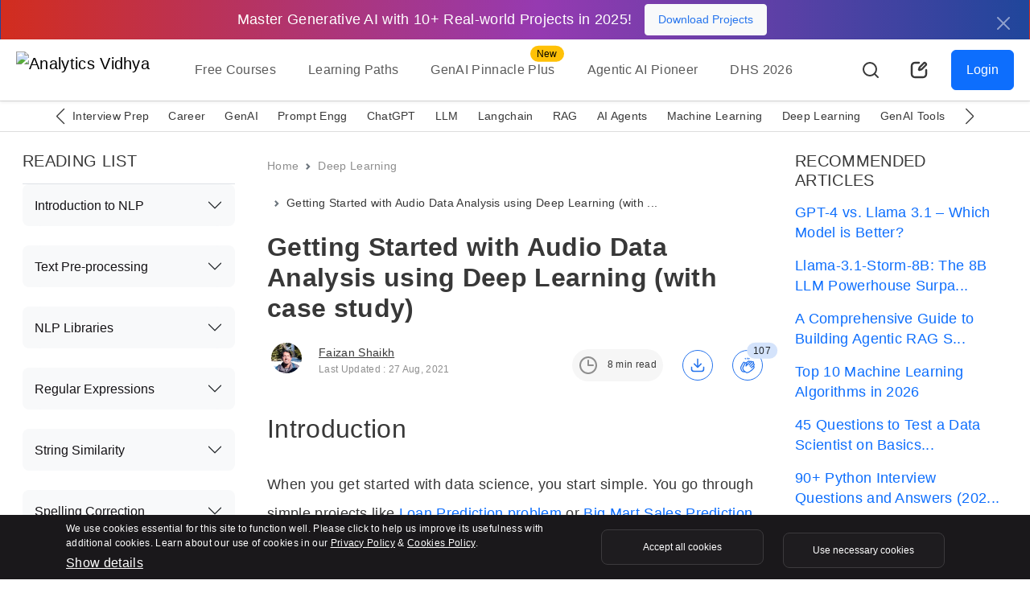

--- FILE ---
content_type: text/html; charset=UTF-8
request_url: https://www.analyticsvidhya.com/back-channel/get-claps.php
body_size: -639
content:
107